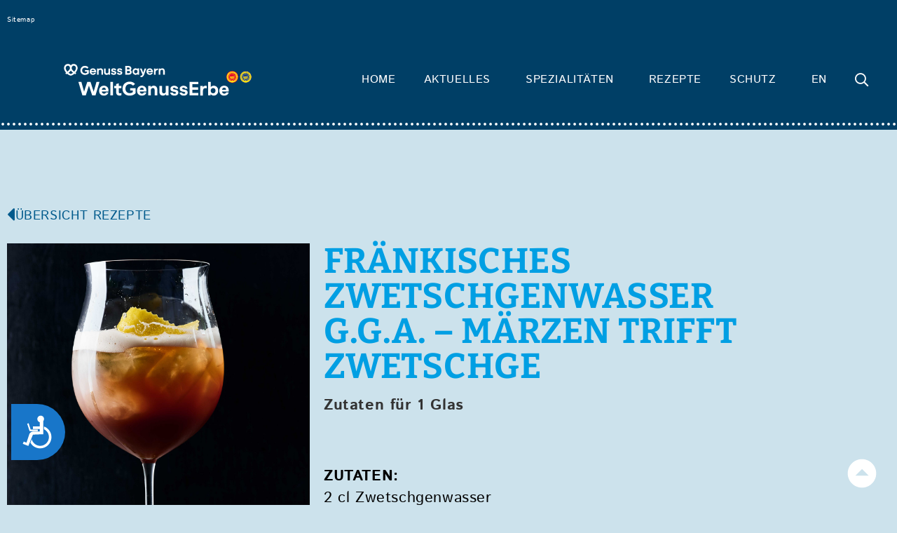

--- FILE ---
content_type: text/css
request_url: https://www.weltgenusserbe.bayern/wp-content/themes/kingpin-elementor-theme-1.2.3%206/style.css?ver=6.9
body_size: 7497
content:
@charset "UTF-8";
/*!
	Theme Name: Kingpin Elementor Theme
	Description: A plain-vanilla & lightweight theme for Elementor page builder
	Author: Kingpin
	Author URI: http://*.com/
	Version: 1.2.2
	Stable tag: 1.2.2
	Requires at least: 4.7
	Tested up to: 5.0
	License: GNU General Public License v3 or later.
	License URI: https://www.gnu.org/licenses/gpl-3.0.html
*/
/* Style - include Theme style
   ========================================================================== */
/* Pre Define variables for your theme.
any values defined here will take precedence over variables definitions.
========================================================================== */
/**
 * DO NOT CHANGE THIS FILE!
 * To override any of the settings in this section, add your styling code in the custom directory.
 * Loading first in the style.scss & editor-style.scss
 */
/* bitter-regular - latin */
@font-face {
  font-family: "Bitter";
  font-style: normal;
  font-weight: 400;
  src: url("assets/webfonts/bitter-v15-latin-regular.eot");
  /* IE9 Compat Modes */
  src: local("Bitter Regular"), local("Bitter-Regular"), url("assets/webfonts/bitter-v15-latin-regular.eot?#iefix") format("embedded-opentype"), url("assets/webfonts/bitter-v15-latin-regular.woff2") format("woff2"), url("assets/webfonts/bitter-v15-latin-regular.woff") format("woff"), url("assets/webfonts/bitter-v15-latin-regular.ttf") format("truetype"), url("assets/webfonts/bitter-v15-latin-regular.svg#Bitter") format("svg");
  /* Legacy iOS */
}
/* bitter-italic - latin */
@font-face {
  font-family: "Bitter";
  font-style: italic;
  font-weight: 400;
  src: url("assets/webfonts/bitter-v15-latin-italic.eot");
  /* IE9 Compat Modes */
  src: local("Bitter Italic"), local("Bitter-Italic"), url("assets/webfonts/bitter-v15-latin-italic.eot?#iefix") format("embedded-opentype"), url("assets/webfonts/bitter-v15-latin-italic.woff2") format("woff2"), url("assets/webfonts/bitter-v15-latin-italic.woff") format("woff"), url("assets/webfonts/bitter-v15-latin-italic.ttf") format("truetype"), url("assets/webfonts/bitter-v15-latin-italic.svg#Bitter") format("svg");
  /* Legacy iOS */
}
/* bitter-700 - latin */
@font-face {
  font-family: "Bitter";
  font-style: normal;
  font-weight: 700;
  src: url("assets/webfonts/bitter-v15-latin-700.eot");
  /* IE9 Compat Modes */
  src: local("Bitter Bold"), local("Bitter-Bold"), url("assets/webfonts/bitter-v15-latin-700.eot?#iefix") format("embedded-opentype"), url("assets/webfonts/bitter-v15-latin-700.woff2") format("woff2"), url("assets/webfonts/bitter-v15-latin-700.woff") format("woff"), url("assets/webfonts/bitter-v15-latin-700.ttf") format("truetype"), url("assets/webfonts/bitter-v15-latin-700.svg#Bitter") format("svg");
  /* Legacy iOS */
}
/* istok-web-regular - latin */
@font-face {
  font-family: "Istok Web";
  font-style: normal;
  font-weight: 400;
  src: url("assets/webfonts/istok-web-v14-latin-regular.eot");
  /* IE9 Compat Modes */
  src: local("Istok Web Regular"), local("IstokWeb-Regular"), url("assets/webfonts/istok-web-v14-latin-regular.eot?#iefix") format("embedded-opentype"), url("assets/webfonts/istok-web-v14-latin-regular.woff2") format("woff2"), url("assets/webfonts/istok-web-v14-latin-regular.woff") format("woff"), url("assets/webfonts/istok-web-v14-latin-regular.ttf") format("truetype"), url("assets/webfonts/istok-web-v14-latin-regular.svg#IstokWeb") format("svg");
  /* Legacy iOS */
}
/* istok-web-700 - latin */
@font-face {
  font-family: "Istok Web";
  font-style: normal;
  font-weight: 700;
  src: url("assets/webfonts/istok-web-v14-latin-700.eot");
  /* IE9 Compat Modes */
  src: local("Istok Web Bold"), local("IstokWeb-Bold"), url("assets/webfonts/istok-web-v14-latin-700.eot?#iefix") format("embedded-opentype"), url("assets/webfonts/istok-web-v14-latin-700.woff2") format("woff2"), url("assets/webfonts/istok-web-v14-latin-700.woff") format("woff"), url("assets/webfonts/istok-web-v14-latin-700.ttf") format("truetype"), url("assets/webfonts/istok-web-v14-latin-700.svg#IstokWeb") format("svg");
  /* Legacy iOS */
}
/* istok-web-italic - latin */
@font-face {
  font-family: "Istok Web";
  font-style: italic;
  font-weight: 400;
  src: url("assets/webfonts/istok-web-v14-latin-italic.eot");
  /* IE9 Compat Modes */
  src: local("Istok Web Italic"), local("IstokWeb-Italic"), url("assets/webfonts/istok-web-v14-latin-italic.eot?#iefix") format("embedded-opentype"), url("assets/webfonts/istok-web-v14-latin-italic.woff2") format("woff2"), url("assets/webfonts/istok-web-v14-latin-italic.woff") format("woff"), url("assets/webfonts/istok-web-v14-latin-italic.ttf") format("truetype"), url("assets/webfonts/istok-web-v14-latin-italic.svg#IstokWeb") format("svg");
  /* Legacy iOS */
}
/* istok-web-700italic - latin */
@font-face {
  font-family: "Istok Web";
  font-style: italic;
  font-weight: 700;
  src: url("assets/webfonts/istok-web-v14-latin-700italic.eot");
  /* IE9 Compat Modes */
  src: local("Istok Web Bold Italic"), local("IstokWeb-BoldItalic"), url("assets/webfonts/istok-web-v14-latin-700italic.eot?#iefix") format("embedded-opentype"), url("assets/webfonts/istok-web-v14-latin-700italic.woff2") format("woff2"), url("assets/webfonts/istok-web-v14-latin-700italic.woff") format("woff"), url("assets/webfonts/istok-web-v14-latin-700italic.ttf") format("truetype"), url("assets/webfonts/istok-web-v14-latin-700italic.svg#IstokWeb") format("svg");
  /* Legacy iOS */
}
/*!
 * Based on Normalize.css v8.0.0, HTML5 Boilerplate v6.1.0, & Bootstrap Reboot v4.1.0 | Under MIT License
*/
/**
 * DO NOT CHANGE THIS FILE!
 * To override any of the settings in this section, add your styling code in the custom directory.
 */
/* Document
   ========================================================================== */
/**
 * 1. Correct the line height in all browsers.
 * 2. Prevent adjustments of font size after orientation changes in iOS.
 * 3. Change from `box-sizing: content-box` so that `width` is not affected by `padding` or `border`.
 */
html {
  line-height: 1.15;
  /* 1 */
  -webkit-text-size-adjust: 100%;
  /* 2 */
}
*, *::before, *::after {
  box-sizing: border-box;
  /* 3 */
}
/* Sections
   ========================================================================== */
body {
  margin: 0;
  font-family: aktiv-grotesk, -apple-system, BlinkMacSystemFont, "Segoe UI", Roboto, "Helvetica Neue", Arial, sans-serif, "Apple Color Emoji", "Segoe UI Emoji", "Segoe UI Symbol", "Noto Color Emoji";
  font-size: 1rem;
  font-weight: 400;
  line-height: 1.5;
  color: #333;
  background-color: #fff;
}
/**
 * Correct the font size and margin on `h1` elements within `section` and
 * `article` contexts in Chrome, Firefox, and Safari.
 */
h1, h2, h3, h4, h5, h6 {
  margin-top: 0.5rem;
  margin-bottom: 1rem;
  font-family: inherit;
  font-weight: 500;
  line-height: 1.2;
  color: inherit;
}
h1 {
  font-size: 2.5rem;
}
h2 {
  font-size: 2rem;
}
h3 {
  font-size: 1.75rem;
}
h4 {
  font-size: 1.5rem;
}
h5 {
  font-size: 1.25rem;
}
h6 {
  font-size: 1rem;
}
p {
  margin-top: 0;
  margin-bottom: 0.9rem;
}
/* Grouping content
   ========================================================================== */
/**
 * 1. Add the correct box sizing in Firefox.
 * 2. Show the overflow in Edge and IE.
 */
hr {
  box-sizing: content-box;
  /* 1 */
  height: 0;
  /* 1 */
  overflow: visible;
  /* 2 */
}
/**
 * 1. Correct the inheritance and scaling of font size in all browsers.
 * 2. Correct the odd `em` font sizing in all browsers.
 */
pre {
  font-family: monospace, monospace;
  /* 1 */
  font-size: 1em;
  /* 2 */
  white-space: pre-wrap;
}
/* Text-level semantics
   ========================================================================== */
a {
  background-color: transparent;
  text-decoration: none;
  color: #CC3366;
}
a:hover, a:active {
  color: #333366;
}
a:not([href]):not([tabindex]) {
  color: inherit;
  text-decoration: none;
}
a:not([href]):not([tabindex]):hover, a:not([href]):not([tabindex]):focus {
  color: inherit;
  text-decoration: none;
}
a:not([href]):not([tabindex]):focus {
  outline: 0;
}
/**
 * 1. Remove the bottom border in Chrome 57-
 * 2. Add the correct text decoration in Chrome, Edge, IE, Opera, and Safari.
 */
abbr[title] {
  border-bottom: none;
  /* 1 */
  text-decoration: underline;
  /* 2 */
  text-decoration: underline dotted;
  /* 2 */
}
/**
 * Add the correct font weight in Chrome, Edge, and Safari.
 */
b, strong {
  font-weight: bolder;
}
/**
 * 1. Correct the inheritance and scaling of font size in all browsers.
 * 2. Correct the odd `em` font sizing in all browsers.
 */
code, kbd, samp {
  font-family: monospace, monospace;
  /* 1 */
  font-size: 1em;
  /* 2 */
}
/**
 * Add the correct font size in all browsers.
 */
small {
  font-size: 80%;
}
/**
 * Prevent `sub` and `sup` elements from affecting the line height in
 * all browsers.
 */
sub, sup {
  font-size: 75%;
  line-height: 0;
  position: relative;
  vertical-align: baseline;
}
sub {
  bottom: -0.25em;
}
sup {
  top: -0.5em;
}
/* Embedded content
   ========================================================================== */
/**
 * Remove the border on images inside links in IE 10.
 */
img {
  border-style: none;
}
/* Interactive
   ========================================================================== */
/*
 * Add the correct display in Edge, IE 10+, and Firefox.
 */
details {
  display: block;
}
/*
 * Add the correct display in all browsers.
 */
summary {
  display: list-item;
}
figcaption {
  font-size: 16px;
  color: #333;
  line-height: 1.4;
  font-style: italic;
  font-weight: 400;
}
/* Misc
   ========================================================================== */
/**
 * Add the correct display in IE 10+.
 */
template {
  display: none;
}
/**
 * Add the correct display in IE 10.
 */
[hidden] {
  display: none;
}
.sr-only {
  position: absolute;
  width: 1px;
  height: 1px;
  padding: 0;
  overflow: hidden;
  clip: rect(0, 0, 0, 0);
  white-space: nowrap;
  border: 0;
}
/* Print
   ========================================================================== */
@media print {
  *, *:before, *:after {
    background: transparent !important;
    color: #000 !important;
    /* Black prints faster */
    -webkit-box-shadow: none !important;
    box-shadow: none !important;
    text-shadow: none !important;
  }
  a, a:visited {
    text-decoration: underline;
  }
  a[href]:after {
    content: " (" attr(href) ")";
  }
  abbr[title]:after {
    content: " (" attr(title) ")";
  }
  a[href^="#"]:after, a[href^="javascript:"]:after {
    content: "";
  }
  pre {
    white-space: pre-wrap !important;
  }
  pre, blockquote {
    page-break-inside: avoid;
    border: 1px solid #ccc;
  }
  thead {
    display: table-header-group;
  }
  tr, img {
    page-break-inside: avoid;
  }
  p, h2, h3 {
    orphans: 3;
    widows: 3;
  }
  h2, h3 {
    page-break-after: avoid;
  }
}
/*
DO NOT CHANGE THIS FILE
to override any of the settings in this section, add your styling code in the custom directory.
 */
/* Comments
   ========================================================================== */
#comments .comment-list {
  margin: 0;
  padding: 0;
  list-style: none;
  font-size: 0.9em;
}
#comments .comment, #comments .pingback {
  position: relative;
}
#comments .comment .comment-body, #comments .pingback .comment-body {
  display: flex;
  flex-direction: column;
  padding: 30px 0 30px 60px;
  border-bottom: 1px solid #ccc;
}
body.rtl .comment-body {
  padding: 30px 60px 30px 0;
}
#comments .comment .avatar, #comments .pingback .avatar {
  position: absolute;
  left: 0;
  border-radius: 50%;
  margin-right: 10px;
}
body.rtl .avatar {
  left: auto;
  right: 0;
  margin-right: 0;
  margin-left: 10px;
}
#comments .comment-meta {
  display: flex;
  justify-content: space-between;
  margin-bottom: 0.9rem;
}
#comments .reply, #comments .comment-metadata {
  font-size: 11px;
  line-height: 1;
}
#comments .children {
  position: relative;
  list-style: none;
  margin: 0;
  padding-left: 30px;
}
body.rtl .children {
  padding-left: 0;
  padding-right: 30px;
}
#comments .children li:last-child {
  padding-bottom: 0;
}
#comments ol.comment-list .children:before {
  display: inline-block;
  font-size: 1em;
  font-weight: normal;
  line-height: 100%;
  content: "↪";
  position: absolute;
  top: 45px;
  left: 0;
  width: auto;
}
body.rtl self:before {
  content: "↩";
  left: auto;
  right: 0;
}
@media (min-width: 768px) {
  #comments .comment-author, #comments .comment-metadata {
    line-height: 1;
  }
}
@media (max-width: 767px) {
  #comments .comment .comment-body {
    padding: 30px 0;
  }
  #comments .children {
    padding-left: 20px;
  }
  #comments .comment .avatar {
    position: inherit;
    float: left;
  }
}
@media (max-width: 767px) {
  body.rtl .comment .avatar {
    float: right;
  }
}
/*
DO NOT CHANGE THIS FILE
to override any of the settings in this section, add your styling code in the custom directory.
 */
/* Forms
   ========================================================================== */
label {
  display: inline-block;
  line-height: 1;
  margin-bottom: 0.5rem;
}
/**
 * 1. Change the font styles in all browsers.
 * 2. Remove the margin in Firefox and Safari.
 */
button, input, optgroup, select, textarea {
  font-family: inherit;
  /* 1 */
  font-size: 1rem;
  /* 1 */
  line-height: 1.15;
  /* 1 */
  margin: 0;
  /* 2 */
}
input[type="text"], input[type="date"], input[type="email"], input[type="number"], input[type="password"], input[type="search"], input[type="tel"], select, textarea {
  width: 100%;
  border: solid 1px #666;
  border-radius: 3px;
  padding: 0.5rem 1rem;
  transition: all 0.3s;
}
input[type="text"]:focus, input[type="date"]:focus, input[type="email"]:focus, input[type="number"]:focus, input[type="password"]:focus, input[type="search"]:focus, input[type="tel"]:focus, select:focus, textarea:focus {
  border-color: #333;
  outline: 0 none;
}
/**
 * Show the overflow in IE.
 * 1. Show the overflow in Edge.
 */
button, input {
  /* 1 */
  overflow: visible;
}
/**
 * Remove the inheritance of text transform in Edge, Firefox, and IE.
 * 1. Remove the inheritance of text transform in Firefox.
 */
button, select {
  /* 1 */
  text-transform: none;
}
/**
 * Correct the inability to style clickable types in iOS and Safari.
 */
button, [type="button"], [type="reset"], [type="submit"] {
  width: auto;
  -webkit-appearance: button;
}
/**
 * Remove the inner border and padding in Firefox.
 */
button::-moz-focus-inner, [type="button"]::-moz-focus-inner, [type="reset"]::-moz-focus-inner, [type="submit"]::-moz-focus-inner {
  border-style: none;
  padding: 0;
}
/**
 * Restore the focus styles unset by the previous rule.
 */
button:-moz-focusring, [type="button"]:-moz-focusring, [type="reset"]:-moz-focusring, [type="submit"]:-moz-focusring {
  outline: 1px dotted ButtonText;
}
button, [type="submit"], [type="button"] {
  display: inline-block;
  font-weight: 400;
  color: #CC3366;
  text-align: center;
  white-space: nowrap;
  user-select: none;
  background-color: transparent;
  border: 1px solid #CC3366;
  padding: 0.5rem 1rem;
  font-size: 1rem;
  border-radius: 3px;
  transition: all 0.3s;
}
button:focus, [type="submit"]:focus, [type="button"]:focus {
  outline: 1px dotted;
  outline: 5px auto -webkit-focus-ring-color;
}
button:hover, button:focus, [type="submit"]:hover, [type="submit"]:focus, [type="button"]:hover, [type="button"]:focus {
  color: #ffffff;
  background-color: #CC3366;
  text-decoration: none;
}
button:not(:disabled), [type="submit"]:not(:disabled), [type="button"]:not(:disabled) {
  cursor: pointer;
}
/**
 * Correct the padding in Firefox.
 */
fieldset {
  padding: 0.35em 0.75em 0.625em;
}
/**
 * 1. Correct the text wrapping in Edge and IE.
 * 2. Correct the color inheritance from `fieldset` elements in IE.
 * 3. Remove the padding so developers are not caught out when they zero out
 *    `fieldset` elements in all browsers.
 */
legend {
  box-sizing: border-box;
  /* 1 */
  color: inherit;
  /* 2 */
  display: table;
  /* 1 */
  max-width: 100%;
  /* 1 */
  padding: 0;
  /* 3 */
  white-space: normal;
  /* 1 */
}
/**
 * Add the correct vertical alignment in Chrome, Firefox, and Opera.
 */
progress {
  vertical-align: baseline;
}
/**
 * Remove the default vertical scrollbar in IE 10+.
 */
textarea {
  overflow: auto;
  resize: vertical;
}
/**
 * 1. Add the correct box sizing in IE 10.
 * 2. Remove the padding in IE 10.
 */
[type="checkbox"], [type="radio"] {
  box-sizing: border-box;
  /* 1 */
  padding: 0;
  /* 2 */
}
/**
 * Correct the cursor style of increment and decrement buttons in Chrome.
 */
[type="number"]::-webkit-inner-spin-button, [type="number"]::-webkit-outer-spin-button {
  height: auto;
}
/**
 * 1. Correct the odd appearance in Chrome and Safari.
 * 2. Correct the outline style in Safari.
 */
[type="search"] {
  -webkit-appearance: textfield;
  /* 1 */
  outline-offset: -2px;
  /* 2 */
}
/**
 * Remove the inner padding in Chrome and Safari on macOS.
 */
[type="search"]::-webkit-search-decoration {
  -webkit-appearance: none;
}
/**
 * 1. Correct the inability to style clickable types in iOS and Safari.
 * 2. Change font properties to `inherit` in Safari.
 */
::-webkit-file-upload-button {
  -webkit-appearance: button;
  /* 1 */
  font: inherit;
  /* 2 */
}
select {
  display: block;
}
/*
DO NOT CHANGE THIS FILE
to override any of the settings in this section, add your styling code in the custom directory.
 */
/* Table
   ========================================================================== */
table {
  background-color: transparent;
  width: 100%;
  margin-bottom: 15px;
  font-size: 0.9em;
  border-spacing: 0;
  border-collapse: collapse;
}
table th, table td {
  padding: 15px;
  line-height: 1.5;
  text-align: left;
  vertical-align: top;
  border: 1px solid #ccc;
}
table th {
  font-weight: bold;
}
table thead th, table tfoot th {
  font-size: 1em;
}
table caption + thead tr:first-child th, table caption + thead tr:first-child td, table colgroup + thead tr:first-child th, table colgroup + thead tr:first-child td, table thead:first-child tr:first-child th, table thead:first-child tr:first-child td {
  border-top: 1px solid #ccc;
}
table tbody > tr:nth-child(odd) > td, table tbody > tr:nth-child(odd) > th {
  background-color: #eee;
}
table tbody tr:hover > td, table tbody tr:hover > th {
  background-color: #e9e9e9;
}
table tbody + tbody {
  border-top: 2px solid #ccc;
}
@media (max-width: 767px) {
  table table {
    font-size: 0.8em;
  }
  table table th, table table td {
    padding: 7px;
    line-height: 1.3;
  }
  table table th {
    font-weight: 400;
  }
}
/*
DO NOT CHANGE THIS FILE
to override any of the settings in this section, add your styling code in the custom directory.
 */
/* Lists
   ========================================================================== */
dl, dt, dd, ol, ul, li {
  margin-top: 0;
  margin-bottom: 0;
  border: 0;
  outline: 0;
  font-size: 100%;
  vertical-align: baseline;
  background: transparent;
}
/*
DO NOT CHANGE THIS FILE
to override any of the settings in this section, add your styling code in the custom directory.
 */
/* WordPress
   ========================================================================== */
.alignright {
  float: right;
  margin-left: 1rem;
}
.alignleft {
  float: left;
  margin-right: 1rem;
}
.aligncenter {
  clear: both;
  display: block;
  margin-left: auto;
  margin-right: auto;
}
.sticky {
  position: relative;
  display: block;
}
.bypostauthor {
  font-size: inherit;
}
.gallery-caption {
  display: block;
  font-size: 0.8125rem;
  line-height: 1.5;
  margin: 0;
  padding: 0.75rem;
}
.wp-caption {
  margin-bottom: 1.25rem;
}
.wp-caption.alignleft {
  margin: 5px 20px 20px 0;
}
.wp-caption.alignright {
  margin: 5px 0 20px 20px;
}
.wp-caption img {
  display: block;
  margin-left: auto;
  margin-right: auto;
}
.wp-caption-text {
  margin: 0;
  text-align: center;
}
.screen-reader-text {
  clip: rect(1px, 1px, 1px, 1px);
  height: 1px;
  overflow: hidden;
  position: absolute !important;
  width: 1px;
  word-wrap: normal !important;
  /* Many screen reader and browser combinations announce broken words as they would appear visually. */
}
.screen-reader-text:focus {
  background-color: #eee;
  clip: auto !important;
  clip-path: none;
  color: #333;
  display: block;
  font-size: 1rem;
  height: auto;
  left: 5px;
  line-height: normal;
  padding: 15px 23px 14px;
  text-decoration: none;
  top: 5px;
  width: auto;
  z-index: 100000;
  /* Above WP toolbar. */
}
/* Custom style for your theme.
========================================================================== */
/* bitter-100 - latin */
@font-face {
  font-family: "Bitter";
  font-style: normal;
  font-weight: 100;
  src: url("assets/webfonts/bitter-v28-latin-100.eot");
  /* IE9 Compat Modes */
  src: local(""), url("assets/webfonts/bitter-v28-latin-100.eot?#iefix") format("embedded-opentype"), url("assets/webfonts/bitter-v28-latin-100.woff2") format("woff2"), url("assets/webfonts/bitter-v28-latin-100.woff") format("woff"), url("assets/webfonts/bitter-v28-latin-100.ttf") format("truetype"), url("assets/webfonts/bitter-v28-latin-100.svg#Bitter") format("svg");
  /* Legacy iOS */
}
/* bitter-200 - latin */
@font-face {
  font-family: "Bitter";
  font-style: normal;
  font-weight: 200;
  src: url("assets/webfonts/bitter-v28-latin-200.eot");
  /* IE9 Compat Modes */
  src: local(""), url("assets/webfonts/bitter-v28-latin-200.eot?#iefix") format("embedded-opentype"), url("assets/webfonts/bitter-v28-latin-200.woff2") format("woff2"), url("assets/webfonts/bitter-v28-latin-200.woff") format("woff"), url("assets/webfonts/bitter-v28-latin-200.ttf") format("truetype"), url("assets/webfonts/bitter-v28-latin-200.svg#Bitter") format("svg");
  /* Legacy iOS */
}
/* bitter-300 - latin */
@font-face {
  font-family: "Bitter";
  font-style: normal;
  font-weight: 300;
  src: url("assets/webfonts/bitter-v28-latin-300.eot");
  /* IE9 Compat Modes */
  src: local(""), url("assets/webfonts/bitter-v28-latin-300.eot?#iefix") format("embedded-opentype"), url("assets/webfonts/bitter-v28-latin-300.woff2") format("woff2"), url("assets/webfonts/bitter-v28-latin-300.woff") format("woff"), url("assets/webfonts/bitter-v28-latin-300.ttf") format("truetype"), url("assets/webfonts/bitter-v28-latin-300.svg#Bitter") format("svg");
  /* Legacy iOS */
}
/* bitter-regular - latin */
@font-face {
  font-family: "Bitter";
  font-style: normal;
  font-weight: 400;
  src: url("assets/webfonts/bitter-v28-latin-regular.eot");
  /* IE9 Compat Modes */
  src: local(""), url("assets/webfonts/bitter-v28-latin-regular.eot?#iefix") format("embedded-opentype"), url("assets/webfonts/bitter-v28-latin-regular.woff2") format("woff2"), url("assets/webfonts/bitter-v28-latin-regular.woff") format("woff"), url("assets/webfonts/bitter-v28-latin-regular.ttf") format("truetype"), url("assets/webfonts/bitter-v28-latin-regular.svg#Bitter") format("svg");
  /* Legacy iOS */
}
/* bitter-500 - latin */
@font-face {
  font-family: "Bitter";
  font-style: normal;
  font-weight: 500;
  src: url("assets/webfonts/bitter-v28-latin-500.eot");
  /* IE9 Compat Modes */
  src: local(""), url("assets/webfonts/bitter-v28-latin-500.eot?#iefix") format("embedded-opentype"), url("assets/webfonts/bitter-v28-latin-500.woff2") format("woff2"), url("assets/webfonts/bitter-v28-latin-500.woff") format("woff"), url("assets/webfonts/bitter-v28-latin-500.ttf") format("truetype"), url("assets/webfonts/bitter-v28-latin-500.svg#Bitter") format("svg");
  /* Legacy iOS */
}
/* bitter-600 - latin */
@font-face {
  font-family: "Bitter";
  font-style: normal;
  font-weight: 600;
  src: url("assets/webfonts/bitter-v28-latin-600.eot");
  /* IE9 Compat Modes */
  src: local(""), url("assets/webfonts/bitter-v28-latin-600.eot?#iefix") format("embedded-opentype"), url("assets/webfonts/bitter-v28-latin-600.woff2") format("woff2"), url("assets/webfonts/bitter-v28-latin-600.woff") format("woff"), url("assets/webfonts/bitter-v28-latin-600.ttf") format("truetype"), url("assets/webfonts/bitter-v28-latin-600.svg#Bitter") format("svg");
  /* Legacy iOS */
}
/* bitter-700 - latin */
@font-face {
  font-family: "Bitter";
  font-style: normal;
  font-weight: 700;
  src: url("assets/webfonts/bitter-v28-latin-700.eot");
  /* IE9 Compat Modes */
  src: local(""), url("assets/webfonts/bitter-v28-latin-700.eot?#iefix") format("embedded-opentype"), url("assets/webfonts/bitter-v28-latin-700.woff2") format("woff2"), url("assets/webfonts/bitter-v28-latin-700.woff") format("woff"), url("assets/webfonts/bitter-v28-latin-700.ttf") format("truetype"), url("assets/webfonts/bitter-v28-latin-700.svg#Bitter") format("svg");
  /* Legacy iOS */
}
/* bitter-800 - latin */
@font-face {
  font-family: "Bitter";
  font-style: normal;
  font-weight: 800;
  src: url("assets/webfonts/bitter-v28-latin-800.eot");
  /* IE9 Compat Modes */
  src: local(""), url("assets/webfonts/bitter-v28-latin-800.eot?#iefix") format("embedded-opentype"), url("assets/webfonts/bitter-v28-latin-800.woff2") format("woff2"), url("assets/webfonts/bitter-v28-latin-800.woff") format("woff"), url("assets/webfonts/bitter-v28-latin-800.ttf") format("truetype"), url("assets/webfonts/bitter-v28-latin-800.svg#Bitter") format("svg");
  /* Legacy iOS */
}
/* bitter-900 - latin */
@font-face {
  font-family: "Bitter";
  font-style: normal;
  font-weight: 900;
  src: url("assets/webfonts/bitter-v28-latin-900.eot");
  /* IE9 Compat Modes */
  src: local(""), url("assets/webfonts/bitter-v28-latin-900.eot?#iefix") format("embedded-opentype"), url("assets/webfonts/bitter-v28-latin-900.woff2") format("woff2"), url("assets/webfonts/bitter-v28-latin-900.woff") format("woff"), url("assets/webfonts/bitter-v28-latin-900.ttf") format("truetype"), url("assets/webfonts/bitter-v28-latin-900.svg#Bitter") format("svg");
  /* Legacy iOS */
}
/* bitter-100italic - latin */
@font-face {
  font-family: "Bitter";
  font-style: italic;
  font-weight: 100;
  src: url("assets/webfonts/bitter-v28-latin-100italic.eot");
  /* IE9 Compat Modes */
  src: local(""), url("assets/webfonts/bitter-v28-latin-100italic.eot?#iefix") format("embedded-opentype"), url("assets/webfonts/bitter-v28-latin-100italic.woff2") format("woff2"), url("assets/webfonts/bitter-v28-latin-100italic.woff") format("woff"), url("assets/webfonts/bitter-v28-latin-100italic.ttf") format("truetype"), url("assets/webfonts/bitter-v28-latin-100italic.svg#Bitter") format("svg");
  /* Legacy iOS */
}
/* bitter-200italic - latin */
@font-face {
  font-family: "Bitter";
  font-style: italic;
  font-weight: 200;
  src: url("assets/webfonts/bitter-v28-latin-200italic.eot");
  /* IE9 Compat Modes */
  src: local(""), url("assets/webfonts/bitter-v28-latin-200italic.eot?#iefix") format("embedded-opentype"), url("assets/webfonts/bitter-v28-latin-200italic.woff2") format("woff2"), url("assets/webfonts/bitter-v28-latin-200italic.woff") format("woff"), url("assets/webfonts/bitter-v28-latin-200italic.ttf") format("truetype"), url("assets/webfonts/bitter-v28-latin-200italic.svg#Bitter") format("svg");
  /* Legacy iOS */
}
/* bitter-300italic - latin */
@font-face {
  font-family: "Bitter";
  font-style: italic;
  font-weight: 300;
  src: url("assets/webfonts/bitter-v28-latin-300italic.eot");
  /* IE9 Compat Modes */
  src: local(""), url("assets/webfonts/bitter-v28-latin-300italic.eot?#iefix") format("embedded-opentype"), url("assets/webfonts/bitter-v28-latin-300italic.woff2") format("woff2"), url("assets/webfonts/bitter-v28-latin-300italic.woff") format("woff"), url("assets/webfonts/bitter-v28-latin-300italic.ttf") format("truetype"), url("assets/webfonts/bitter-v28-latin-300italic.svg#Bitter") format("svg");
  /* Legacy iOS */
}
/* bitter-italic - latin */
@font-face {
  font-family: "Bitter";
  font-style: italic;
  font-weight: 400;
  src: url("assets/webfonts/bitter-v28-latin-italic.eot");
  /* IE9 Compat Modes */
  src: local(""), url("assets/webfonts/bitter-v28-latin-italic.eot?#iefix") format("embedded-opentype"), url("assets/webfonts/bitter-v28-latin-italic.woff2") format("woff2"), url("assets/webfonts/bitter-v28-latin-italic.woff") format("woff"), url("assets/webfonts/bitter-v28-latin-italic.ttf") format("truetype"), url("assets/webfonts/bitter-v28-latin-italic.svg#Bitter") format("svg");
  /* Legacy iOS */
}
/* bitter-500italic - latin */
@font-face {
  font-family: "Bitter";
  font-style: italic;
  font-weight: 500;
  src: url("assets/webfonts/bitter-v28-latin-500italic.eot");
  /* IE9 Compat Modes */
  src: local(""), url("assets/webfonts/bitter-v28-latin-500italic.eot?#iefix") format("embedded-opentype"), url("assets/webfonts/bitter-v28-latin-500italic.woff2") format("woff2"), url("assets/webfonts/bitter-v28-latin-500italic.woff") format("woff"), url("assets/webfonts/bitter-v28-latin-500italic.ttf") format("truetype"), url("assets/webfonts/bitter-v28-latin-500italic.svg#Bitter") format("svg");
  /* Legacy iOS */
}
/* bitter-600italic - latin */
@font-face {
  font-family: "Bitter";
  font-style: italic;
  font-weight: 600;
  src: url("assets/webfonts/bitter-v28-latin-600italic.eot");
  /* IE9 Compat Modes */
  src: local(""), url("assets/webfonts/bitter-v28-latin-600italic.eot?#iefix") format("embedded-opentype"), url("assets/webfonts/bitter-v28-latin-600italic.woff2") format("woff2"), url("assets/webfonts/bitter-v28-latin-600italic.woff") format("woff"), url("assets/webfonts/bitter-v28-latin-600italic.ttf") format("truetype"), url("assets/webfonts/bitter-v28-latin-600italic.svg#Bitter") format("svg");
  /* Legacy iOS */
}
/* bitter-700italic - latin */
@font-face {
  font-family: "Bitter";
  font-style: italic;
  font-weight: 700;
  src: url("assets/webfonts/bitter-v28-latin-700italic.eot");
  /* IE9 Compat Modes */
  src: local(""), url("assets/webfonts/bitter-v28-latin-700italic.eot?#iefix") format("embedded-opentype"), url("assets/webfonts/bitter-v28-latin-700italic.woff2") format("woff2"), url("assets/webfonts/bitter-v28-latin-700italic.woff") format("woff"), url("assets/webfonts/bitter-v28-latin-700italic.ttf") format("truetype"), url("assets/webfonts/bitter-v28-latin-700italic.svg#Bitter") format("svg");
  /* Legacy iOS */
}
/* bitter-800italic - latin */
@font-face {
  font-family: "Bitter";
  font-style: italic;
  font-weight: 800;
  src: url("assets/webfonts/bitter-v28-latin-800italic.eot");
  /* IE9 Compat Modes */
  src: local(""), url("assets/webfonts/bitter-v28-latin-800italic.eot?#iefix") format("embedded-opentype"), url("assets/webfonts/bitter-v28-latin-800italic.woff2") format("woff2"), url("assets/webfonts/bitter-v28-latin-800italic.woff") format("woff"), url("assets/webfonts/bitter-v28-latin-800italic.ttf") format("truetype"), url("assets/webfonts/bitter-v28-latin-800italic.svg#Bitter") format("svg");
  /* Legacy iOS */
}
/* bitter-900italic - latin */
@font-face {
  font-family: "Bitter";
  font-style: italic;
  font-weight: 900;
  src: url("assets/webfonts/bitter-v28-latin-900italic.eot");
  /* IE9 Compat Modes */
  src: local(""), url("assets/webfonts/bitter-v28-latin-900italic.eot?#iefix") format("embedded-opentype"), url("assets/webfonts/bitter-v28-latin-900italic.woff2") format("woff2"), url("assets/webfonts/bitter-v28-latin-900italic.woff") format("woff"), url("assets/webfonts/bitter-v28-latin-900italic.ttf") format("truetype"), url("assets/webfonts/bitter-v28-latin-900italic.svg#Bitter") format("svg");
  /* Legacy iOS */
}
/* roboto-100 - latin */
@font-face {
  font-family: "Roboto";
  font-style: normal;
  font-weight: 100;
  src: url("assets/webfonts/roboto-v30-latin-100.eot");
  /* IE9 Compat Modes */
  src: local(""), url("assets/webfonts/roboto-v30-latin-100.eot?#iefix") format("embedded-opentype"), url("assets/webfonts/roboto-v30-latin-100.woff2") format("woff2"), url("assets/webfonts/roboto-v30-latin-100.woff") format("woff"), url("assets/webfonts/roboto-v30-latin-100.ttf") format("truetype"), url("assets/webfonts/roboto-v30-latin-100.svg#Roboto") format("svg");
  /* Legacy iOS */
}
/* roboto-100italic - latin */
@font-face {
  font-family: "Roboto";
  font-style: italic;
  font-weight: 100;
  src: url("assets/webfonts/roboto-v30-latin-100italic.eot");
  /* IE9 Compat Modes */
  src: local(""), url("assets/webfonts/roboto-v30-latin-100italic.eot?#iefix") format("embedded-opentype"), url("assets/webfonts/roboto-v30-latin-100italic.woff2") format("woff2"), url("assets/webfonts/roboto-v30-latin-100italic.woff") format("woff"), url("assets/webfonts/roboto-v30-latin-100italic.ttf") format("truetype"), url("assets/webfonts/roboto-v30-latin-100italic.svg#Roboto") format("svg");
  /* Legacy iOS */
}
/* roboto-300 - latin */
@font-face {
  font-family: "Roboto";
  font-style: normal;
  font-weight: 300;
  src: url("assets/webfonts/roboto-v30-latin-300.eot");
  /* IE9 Compat Modes */
  src: local(""), url("assets/webfonts/roboto-v30-latin-300.eot?#iefix") format("embedded-opentype"), url("assets/webfonts/roboto-v30-latin-300.woff2") format("woff2"), url("assets/webfonts/roboto-v30-latin-300.woff") format("woff"), url("assets/webfonts/roboto-v30-latin-300.ttf") format("truetype"), url("assets/webfonts/roboto-v30-latin-300.svg#Roboto") format("svg");
  /* Legacy iOS */
}
/* roboto-300italic - latin */
@font-face {
  font-family: "Roboto";
  font-style: italic;
  font-weight: 300;
  src: url("assets/webfonts/roboto-v30-latin-300italic.eot");
  /* IE9 Compat Modes */
  src: local(""), url("assets/webfonts/roboto-v30-latin-300italic.eot?#iefix") format("embedded-opentype"), url("assets/webfonts/roboto-v30-latin-300italic.woff2") format("woff2"), url("assets/webfonts/roboto-v30-latin-300italic.woff") format("woff"), url("assets/webfonts/roboto-v30-latin-300italic.ttf") format("truetype"), url("assets/webfonts/roboto-v30-latin-300italic.svg#Roboto") format("svg");
  /* Legacy iOS */
}
/* roboto-regular - latin */
@font-face {
  font-family: "Roboto";
  font-style: normal;
  font-weight: 400;
  src: url("assets/webfonts/roboto-v30-latin-regular.eot");
  /* IE9 Compat Modes */
  src: local(""), url("assets/webfonts/roboto-v30-latin-regular.eot?#iefix") format("embedded-opentype"), url("assets/webfonts/roboto-v30-latin-regular.woff2") format("woff2"), url("assets/webfonts/roboto-v30-latin-regular.woff") format("woff"), url("assets/webfonts/roboto-v30-latin-regular.ttf") format("truetype"), url("assets/webfonts/roboto-v30-latin-regular.svg#Roboto") format("svg");
  /* Legacy iOS */
}
/* roboto-italic - latin */
@font-face {
  font-family: "Roboto";
  font-style: italic;
  font-weight: 400;
  src: url("assets/webfonts/roboto-v30-latin-italic.eot");
  /* IE9 Compat Modes */
  src: local(""), url("assets/webfonts/roboto-v30-latin-italic.eot?#iefix") format("embedded-opentype"), url("assets/webfonts/roboto-v30-latin-italic.woff2") format("woff2"), url("assets/webfonts/roboto-v30-latin-italic.woff") format("woff"), url("assets/webfonts/roboto-v30-latin-italic.ttf") format("truetype"), url("assets/webfonts/roboto-v30-latin-italic.svg#Roboto") format("svg");
  /* Legacy iOS */
}
/* roboto-500 - latin */
@font-face {
  font-family: "Roboto";
  font-style: normal;
  font-weight: 500;
  src: url("assets/webfonts/roboto-v30-latin-500.eot");
  /* IE9 Compat Modes */
  src: local(""), url("assets/webfonts/roboto-v30-latin-500.eot?#iefix") format("embedded-opentype"), url("assets/webfonts/roboto-v30-latin-500.woff2") format("woff2"), url("assets/webfonts/roboto-v30-latin-500.woff") format("woff"), url("assets/webfonts/roboto-v30-latin-500.ttf") format("truetype"), url("assets/webfonts/roboto-v30-latin-500.svg#Roboto") format("svg");
  /* Legacy iOS */
}
/* roboto-500italic - latin */
@font-face {
  font-family: "Roboto";
  font-style: italic;
  font-weight: 500;
  src: url("assets/webfonts/roboto-v30-latin-500italic.eot");
  /* IE9 Compat Modes */
  src: local(""), url("assets/webfonts/roboto-v30-latin-500italic.eot?#iefix") format("embedded-opentype"), url("assets/webfonts/roboto-v30-latin-500italic.woff2") format("woff2"), url("assets/webfonts/roboto-v30-latin-500italic.woff") format("woff"), url("assets/webfonts/roboto-v30-latin-500italic.ttf") format("truetype"), url("assets/webfonts/roboto-v30-latin-500italic.svg#Roboto") format("svg");
  /* Legacy iOS */
}
/* roboto-700 - latin */
@font-face {
  font-family: "Roboto";
  font-style: normal;
  font-weight: 700;
  src: url("assets/webfonts/roboto-v30-latin-700.eot");
  /* IE9 Compat Modes */
  src: local(""), url("assets/webfonts/roboto-v30-latin-700.eot?#iefix") format("embedded-opentype"), url("assets/webfonts/roboto-v30-latin-700.woff2") format("woff2"), url("assets/webfonts/roboto-v30-latin-700.woff") format("woff"), url("assets/webfonts/roboto-v30-latin-700.ttf") format("truetype"), url("assets/webfonts/roboto-v30-latin-700.svg#Roboto") format("svg");
  /* Legacy iOS */
}
/* roboto-700italic - latin */
@font-face {
  font-family: "Roboto";
  font-style: italic;
  font-weight: 700;
  src: url("assets/webfonts/roboto-v30-latin-700italic.eot");
  /* IE9 Compat Modes */
  src: local(""), url("assets/webfonts/roboto-v30-latin-700italic.eot?#iefix") format("embedded-opentype"), url("assets/webfonts/roboto-v30-latin-700italic.woff2") format("woff2"), url("assets/webfonts/roboto-v30-latin-700italic.woff") format("woff"), url("assets/webfonts/roboto-v30-latin-700italic.ttf") format("truetype"), url("assets/webfonts/roboto-v30-latin-700italic.svg#Roboto") format("svg");
  /* Legacy iOS */
}
/* roboto-900 - latin */
@font-face {
  font-family: "Roboto";
  font-style: normal;
  font-weight: 900;
  src: url("assets/webfonts/roboto-v30-latin-900.eot");
  /* IE9 Compat Modes */
  src: local(""), url("assets/webfonts/roboto-v30-latin-900.eot?#iefix") format("embedded-opentype"), url("assets/webfonts/roboto-v30-latin-900.woff2") format("woff2"), url("assets/webfonts/roboto-v30-latin-900.woff") format("woff"), url("assets/webfonts/roboto-v30-latin-900.ttf") format("truetype"), url("assets/webfonts/roboto-v30-latin-900.svg#Roboto") format("svg");
  /* Legacy iOS */
}
/* roboto-900italic - latin */
@font-face {
  font-family: "Roboto";
  font-style: italic;
  font-weight: 900;
  src: url("assets/webfonts/roboto-v30-latin-900italic.eot");
  /* IE9 Compat Modes */
  src: local(""), url("assets/webfonts/roboto-v30-latin-900italic.eot?#iefix") format("embedded-opentype"), url("assets/webfonts/roboto-v30-latin-900italic.woff2") format("woff2"), url("assets/webfonts/roboto-v30-latin-900italic.woff") format("woff"), url("assets/webfonts/roboto-v30-latin-900italic.ttf") format("truetype"), url("assets/webfonts/roboto-v30-latin-900italic.svg#Roboto") format("svg");
  /* Legacy iOS */
}
body {
  font-family: "Istok Web", sans-serif;
  font-size: 18px;
  background: #cce2ec;
  font-size: 18px;
}
body.noscroll {
  margin: 0;
  height: 100%;
  overflow: hidden;
}
h1, h2, h3, h4, h5, h6 {
  font-family: "Bitter", serif;
  -ms-hyphens: auto;
  -webkit-hyphens: auto;
  hyphens: auto;
}
@media (min-width: 768px) {
  h1, h2, h3, h4, h5, h6 {
    -ms-hyphens: none;
    -webkit-hyphens: none;
    hyphens: none;
  }
}
h1, h2 {
  font-size: 25px;
  font-weight: bold;
  line-height: 27px;
}
@media (min-width: 576px) {
  h1, h2 {
    font-size: 35px;
    line-height: 37px;
  }
}
@media (min-width: 768px) {
  h1, h2 {
    font-size: 50px;
    line-height: 54px;
  }
}
h3 {
  font-size: 25px;
  font-weight: bold;
}
@media (min-width: 576px) {
  h3 {
    font-size: 30px;
  }
}
@media (min-width: 768px) {
  h3 {
    font-size: 40px;
  }
}
h4 {
  font-size: 18px;
  font-weight: bold;
  text-transform: uppercase;
  color: #009fe3;
  line-height: 20px;
}
@media (min-width: 576px) {
  h4 {
    font-size: 20px;
    line-height: 24px;
  }
}
@media (min-width: 768px) {
  h4 {
    font-size: 30px;
    line-height: 34px;
  }
}
.elementor-text-editor a {
  color: #009fe3;
}
.elementor-text-editor a:hover, .elementor-text-editor a:focus {
  color: #009fe3;
  border-bottom: dotted 2px #009fe3;
}
ul.sub-menu li:hover a {
  text-decoration-style: dotted;
  text-decoration-line: underline;
}
.wpml-ls-legacy-list-horizontal a {
  padding: 15px 10px;
  font-size: 16px;
}
#catapult-cookie-bar {
  border-top: #fff 4px dotted;
  font-size: 13px;
}
#catapult-cookie-bar a, #catapult-cookie-bar button {
  font-size: 13px;
}
.elementor-widget-heading .elementor-heading-title[class*=elementor-size-] > a {
  color: #005A8C !important;
}
.elementor-cta h3 {
  font-size: 24px;
  color: #FFFFFF;
  font-weight: bold;
  text-transform: uppercase;
}
.load-more, .elementor-button span {
  font-weight: 500;
  color: #005A8C !important;
}
.aktuelles .items .item .content h2, .aktuelles .items .item .content a {
  color: #005A8C !important;
}
.kategorien .selection {
  color: #005A8C !important;
}
.kategorien .selection:hover {
  color: #fff !important;
  background: #005A8C !important;
}
.kategorien .selection[data-filter=".geschuetzte-geografische-angabe-g-g-a"], .kategorien .selection[data-filter=".geschuetzte-geografische-angabe-g-g-a"]:hover {
  background: url(/wp-content/uploads/2019/07/de_IGP_4c.svg) !important;
}
.kategorien .selection[data-filter=".geschuetzte-ursprungsbezeichnung-g-u"], .kategorien .selection[data-filter=".geschuetzte-ursprungsbezeichnung-g-u"]:hover {
  background: url(/wp-content/uploads/2019/07/de_IGP_4c2.svg) !important;
}
.kategorien .selection.active {
  color: #fff !important;
  background: #005A8C !important;
}
.aktuelles h4 {
  color: #005A8C;
  text-align: center;
}
.aktuelles .items {
  padding-bottom: 50px;
}
.aktuelles .items .item {
  display: flex;
  flex-direction: row;
  border-bottom: dotted 4px #005A8C;
  padding: 50px 0;
  flex-wrap: wrap;
}
.aktuelles .items .item.hidden {
  display: none;
}
.aktuelles .items .item .img {
  width: 100%;
}
@media (min-width: 768px) {
  .aktuelles .items .item .img {
    width: 40%;
  }
}
.aktuelles .items .item .content {
  padding-left: 0;
  display: flex;
  justify-content: center;
  flex-direction: column;
  width: 100%;
}
@media (min-width: 768px) {
  .aktuelles .items .item .content {
    width: 60%;
    padding-left: 50px;
  }
}
.aktuelles .items .item .content h2 {
  color: #009fe3;
  text-transform: uppercase;
  margin: 0 0 20px 0;
}
.aktuelles .items .item .content a {
  color: #009fe3;
  text-transform: uppercase;
  margin-top: 15px;
}
.aktuelles .items .item .content a i {
  padding-left: 5px;
}
.aktuelles .items .item .content a:hover {
  color: #80cff1;
}
.load-more {
  color: #009fe3;
  border: 0;
  text-transform: uppercase;
  margin: 0 auto 100px auto;
  display: block;
}
.load-more i {
  font-size: 50px;
  padding-bottom: 10px;
}
.load-more:hover, .load-more:focus {
  color: #80cff1;
  background: none;
  border: none;
}
.load-more ion-icon {
  font-size: 50px;
}
.kategorien {
  display: flex;
  justify-content: center;
  flex-wrap: wrap;
  align-items: center;
}
.kategorien .selection {
  background: #fff;
  text-transform: uppercase;
  color: #009fe3;
  font-size: 18px;
  padding: 12px 24px;
  margin: 10px;
  cursor: pointer;
  position: relative;
  line-height: 1;
}
.kategorien .selection:hover {
  background: #009fe3;
  color: #fff;
}
.kategorien .selection.active {
  background: #009fe3;
  color: #fff;
}
.kategorien .selection.active[data-filter=".geschuetzte-geografische-angabe-g-g-a"], .kategorien .selection.active[data-filter=".geschuetzte-ursprungsbezeichnung-g-u"], .kategorien .selection.active[data-filter=".garantiert-traditionelle-spezialitaet-g-t-s"], .kategorien .selection.active[data-filter=".geschuetzte-geografische-angabe-g-g-a-en"], .kategorien .selection.active[data-filter=".geschuetzte-ursprungsbezeichnung-g-u-en"], .kategorien .selection.active[data-filter=".garantiert-traditionelle-spezialitaet-g-t-s-en"] {
  opacity: 1;
}
.kategorien .selection[data-filter=".geschuetzte-geografische-angabe-g-g-a"], .kategorien .selection[data-filter=".geschuetzte-ursprungsbezeichnung-g-u"], .kategorien .selection[data-filter=".garantiert-traditionelle-spezialitaet-g-t-s"], .kategorien .selection[data-filter=".geschuetzte-geografische-angabe-g-g-a-en"], .kategorien .selection[data-filter=".geschuetzte-ursprungsbezeichnung-g-u-en"], .kategorien .selection[data-filter=".garantiert-traditionelle-spezialitaet-g-t-s-en"] {
  opacity: 0.3;
  background-repeat: no-repeat;
  padding: 0;
  height: 73px;
  width: 73px;
  margin: 10px 5px;
  text-indent: -99999px;
  white-space: nowrap;
  color: transparent;
}
.kategorien .selection[data-filter=".geschuetzte-geografische-angabe-g-g-a"]:before, .kategorien .selection[data-filter=".geschuetzte-ursprungsbezeichnung-g-u"]:before, .kategorien .selection[data-filter=".garantiert-traditionelle-spezialitaet-g-t-s"]:before, .kategorien .selection[data-filter=".geschuetzte-geografische-angabe-g-g-a-en"]:before, .kategorien .selection[data-filter=".geschuetzte-ursprungsbezeichnung-g-u-en"]:before, .kategorien .selection[data-filter=".garantiert-traditionelle-spezialitaet-g-t-s-en"]:before {
  position: absolute;
  left: 50%;
  transform: translateX(-50%);
  bottom: -35px;
  font-size: 13px;
  display: block;
  z-index: 10;
  color: #009fe3;
  text-indent: 0;
  white-space: normal;
  width: 200px;
  text-align: center;
  opacity: 0;
}
.kategorien .selection[data-filter=".geschuetzte-geografische-angabe-g-g-a"]:hover, .kategorien .selection[data-filter=".geschuetzte-ursprungsbezeichnung-g-u"]:hover, .kategorien .selection[data-filter=".garantiert-traditionelle-spezialitaet-g-t-s"]:hover, .kategorien .selection[data-filter=".geschuetzte-geografische-angabe-g-g-a-en"]:hover, .kategorien .selection[data-filter=".geschuetzte-ursprungsbezeichnung-g-u-en"]:hover, .kategorien .selection[data-filter=".garantiert-traditionelle-spezialitaet-g-t-s-en"]:hover {
  opacity: 1;
}
.kategorien .selection[data-filter=".geschuetzte-geografische-angabe-g-g-a"]:hover:before, .kategorien .selection[data-filter=".geschuetzte-ursprungsbezeichnung-g-u"]:hover:before, .kategorien .selection[data-filter=".garantiert-traditionelle-spezialitaet-g-t-s"]:hover:before, .kategorien .selection[data-filter=".geschuetzte-geografische-angabe-g-g-a-en"]:hover:before, .kategorien .selection[data-filter=".geschuetzte-ursprungsbezeichnung-g-u-en"]:hover:before, .kategorien .selection[data-filter=".garantiert-traditionelle-spezialitaet-g-t-s-en"]:hover:before {
  opacity: 1;
}
.kategorien .selection[data-filter=".geschuetzte-geografische-angabe-g-g-a"] {
  order: 18;
  background: url(/wp-content/uploads/2019/07/de_IGP_4c.svg);
}
.kategorien .selection[data-filter=".geschuetzte-geografische-angabe-g-g-a"]:before {
  content: "Geschützte geografische Angabe";
}
.kategorien .selection[data-filter=".geschuetzte-ursprungsbezeichnung-g-u"] {
  order: 19;
  background: url(/wp-content/uploads/2019/07/de_IGP_4c2.svg);
}
.kategorien .selection[data-filter=".geschuetzte-ursprungsbezeichnung-g-u"]:before {
  content: "Geschützte Ursprungsbezeichnung";
}
.kategorien .selection[data-filter=".garantiert-traditionelle-spezialitaet-g-t-s"] {
  order: 20;
  background: url(/wp-content/uploads/2019/07/de_IGP_4c3.svg);
}
.kategorien .selection[data-filter=".garantiert-traditionelle-spezialitaet-g-t-s"]:before {
  content: "Garantiert Traditionelle Spezialität";
}
.kategorien .selection[data-filter=".geschuetzte-geografische-angabe-g-g-a-en"] {
  order: 18;
  background: url(/wp-content/uploads/2019/11/en_IGP_4c.svg);
}
.kategorien .selection[data-filter=".geschuetzte-geografische-angabe-g-g-a-en"]:before {
  content: "PROTECTED GEOGRAPHICAL INDICATION";
}
.kategorien .selection[data-filter=".geschuetzte-ursprungsbezeichnung-g-u-en"] {
  order: 19;
  background: url(/wp-content/uploads/2019/11/en_IGP_4c2.svg);
}
.kategorien .selection[data-filter=".geschuetzte-ursprungsbezeichnung-g-u-en"]:before {
  content: "PROTECTED DESIGNATION OF ORIGIN";
}
.kategorien .selection[data-filter=".garantiert-traditionelle-spezialitaet-g-t-s-en"] {
  order: 20;
  background: url();
}
.kategorien .selection[data-filter=".garantiert-traditionelle-spezialitaet-g-t-s-en"]:before {
  content: "";
}
.gallery {
  display: flex;
  flex-wrap: wrap;
  justify-content: space-between;
}
.gallery .image {
  width: 30%;
}
.spezialitaeten h4, .bilddatenbank h4 {
  color: #009fe3;
  text-align: center;
}
.spezialitaeten .quicksearch, .bilddatenbank .quicksearch {
  width: 270px;
  margin: 0 auto;
  display: block;
  border: none;
  border-radius: 0;
  text-transform: uppercase;
  padding: 13px;
  margin-top: 20px;
  background-color: #fff;
  background-image: url(/wp-content/uploads/2019/07/search.svg);
  background-repeat: no-repeat;
  background-position: 97% 50%;
  background-size: 20px;
}
.spezialitaeten .items, .bilddatenbank .items {
  display: flex;
  flex-wrap: wrap;
  padding-bottom: 50px;
  justify-content: space-between;
  padding-left: 2%;
  padding-top: 50px;
}
@media (min-width: 768px) {
  .spezialitaeten .items, .bilddatenbank .items {
    padding-left: 1%;
  }
}
@media (min-width: 992px) {
  .spezialitaeten .items, .bilddatenbank .items {
    padding-left: 0;
  }
}
.spezialitaeten .items .gutter-sizer, .bilddatenbank .items .gutter-sizer {
  width: 2%;
}
.spezialitaeten .items .item, .bilddatenbank .items .item {
  width: 30%;
  margin: 10px 0;
}
@media (min-width: 576px) {
  .spezialitaeten .items .item, .bilddatenbank .items .item {
    width: 22.5%;
  }
}
@media (min-width: 768px) {
  .spezialitaeten .items .item, .bilddatenbank .items .item {
    width: 18%;
  }
}
@media (min-width: 992px) {
  .spezialitaeten .items .item, .bilddatenbank .items .item {
    width: 15%;
  }
}
.spezialitaeten .items .item.hidden, .bilddatenbank .items .item.hidden {
  display: none;
}
.spezialitaeten .items .item .download, .bilddatenbank .items .item .download {
  display: inline-block;
  background: #009fe3;
  color: #fff;
  padding: 3px 10px;
  margin: 0 auto;
  text-transform: uppercase;
  font-size: 13px;
  margin-top: 10px;
}
@media (min-width: 1200px) {
  .spezialitaeten .items .item .download, .bilddatenbank .items .item .download {
    padding: 8px 28px;
  }
}
.spezialitaeten .items .item .wrapper, .bilddatenbank .items .item .wrapper {
  position: relative;
  width: 100%;
  padding-bottom: 100%;
  cursor: pointer;
  background-position: center center;
  background-size: cover;
  background-repeat: no-repeat;
}
.spezialitaeten .items .item .wrapper .keywords, .bilddatenbank .items .item .wrapper .keywords {
  position: absolute;
  display: none;
}
.spezialitaeten .items .item .wrapper .overlay, .bilddatenbank .items .item .wrapper .overlay {
  position: absolute;
  left: 0;
  right: 0;
  top: 0;
  bottom: 0;
  opacity: 0;
  transition: all ease 0.3s;
  background: rgba(0, 159, 227, 0.8);
  display: flex;
  flex-direction: column;
  justify-content: center;
  align-items: center;
  text-align: center;
}
.spezialitaeten .items .item .wrapper .overlay .logo img, .bilddatenbank .items .item .wrapper .overlay .logo img {
  width: 100%;
  height: 50px;
}
@media (min-width: 768px) {
  .spezialitaeten .items .item .wrapper .overlay .logo img, .bilddatenbank .items .item .wrapper .overlay .logo img {
    height: 70px;
  }
}
.spezialitaeten .items .item .wrapper .overlay .title, .bilddatenbank .items .item .wrapper .overlay .title {
  color: #fff;
  font-family: "Bitter", serif;
  text-transform: uppercase;
  font-size: 13px;
  word-break: break-word;
}
@media (min-width: 768px) {
  .spezialitaeten .items .item .wrapper .overlay .title, .bilddatenbank .items .item .wrapper .overlay .title {
    font-size: 21px;
  }
}
.spezialitaeten .items .item .wrapper:hover .overlay, .bilddatenbank .items .item .wrapper:hover .overlay {
  opacity: 1;
}
.spezialitaeten .items .item .popup-wrapper, .bilddatenbank .items .item .popup-wrapper {
  display: block;
  position: fixed;
  display: block;
  position: fixed;
  left: 0;
  top: 0;
  right: 0;
  bottom: 0;
  background: rgba(0, 0, 0, 0.8);
  z-index: 10;
  display: none;
}
.spezialitaeten .items .item .popup-wrapper .popup, .bilddatenbank .items .item .popup-wrapper .popup {
  left: 10vw;
  right: 10vw;
  top: 30vh;
  bottom: 30vh;
  position: absolute;
  background-repeat: no-repeat;
  background-position: center center;
  background-size: cover;
}
@media (min-width: 576px) {
  .spezialitaeten .items .item .popup-wrapper .popup, .bilddatenbank .items .item .popup-wrapper .popup {
    left: 20vw;
    right: 20vw;
  }
}
@media (min-width: 768px) {
  .spezialitaeten .items .item .popup-wrapper .popup, .bilddatenbank .items .item .popup-wrapper .popup {
    left: 30vw;
    right: 30vw;
  }
}
.spezialitaeten .items .item .popup-wrapper .popup .close, .bilddatenbank .items .item .popup-wrapper .popup .close {
  position: absolute;
  top: 0;
  right: 0;
  cursor: pointer;
  padding: 11px;
}
.spezialitaeten .items .item .popup-wrapper .popup .close i, .bilddatenbank .items .item .popup-wrapper .popup .close i {
  color: #fff;
  font-size: 23px;
}
.spezialitaeten .items .item .popup-wrapper .popup .close ion-icon, .bilddatenbank .items .item .popup-wrapper .popup .close ion-icon {
  transform: rotate(45deg);
  color: #fff;
  font-size: 30px;
}
.spezialitaeten .items .item .popup-wrapper .popup .bottomline, .bilddatenbank .items .item .popup-wrapper .popup .bottomline {
  position: absolute;
  bottom: 0;
  left: 0;
  right: 0;
  display: flex;
  flex-direction: row;
  flex-wrap: nowrap;
  justify-content: space-between;
  padding: 5px 10px;
  background: rgba(0, 159, 227, 0.8);
}
.spezialitaeten .items .item .popup-wrapper .popup .bottomline .title, .bilddatenbank .items .item .popup-wrapper .popup .bottomline .title {
  color: #fff;
  text-transform: uppercase;
  font-family: "Bitter", serif;
}
.spezialitaeten .items .item .popup-wrapper .popup .bottomline .details, .bilddatenbank .items .item .popup-wrapper .popup .bottomline .details {
  color: #fff;
  text-transform: uppercase;
}
.spezialitaeten .items .item .popup-wrapper .popup .bottomline .details i, .bilddatenbank .items .item .popup-wrapper .popup .bottomline .details i {
  padding-left: 7px;
}
.spezialitaeten .items .item .popup-wrapper .popup .bottomline .details ion-icon, .bilddatenbank .items .item .popup-wrapper .popup .bottomline .details ion-icon {
  font-size: 20px;
  margin-bottom: -3px;
  margin-left: 4px;
}
.rezepte h4 {
  color: #009fe3;
  text-align: center;
}
.rezepte .sub-categories {
  display: none;
}
.rezepte .sub-categories .sub-selection {
  display: flex;
  justify-content: center;
  align-items: center;
  width: 100%;
}
.rezepte .sub-categories .sub-selection .sub-categorie {
  text-transform: uppercase;
  color: #009fe3;
  padding: 5px 5px 0 5px;
  cursor: pointer;
  margin: 0 15px;
  text-align: center;
}
.rezepte .sub-categories .sub-selection .sub-categorie.active, .rezepte .sub-categories .sub-selection .sub-categorie:hover {
  border-bottom: dotted 4px #009fe3;
}
.rezepte .lm.items {
  padding-bottom: 50px;
}
.rezepte .lm.items .item {
  display: flex;
  flex-direction: row;
  border-bottom: dotted 4px #009fe3;
  padding: 50px 0;
  flex-wrap: wrap;
  width: 100%;
}
.rezepte .lm.items .item.hidden {
  display: none;
}
.rezepte .lm.items .item .img {
  width: 100%;
}
@media (min-width: 768px) {
  .rezepte .lm.items .item .img {
    width: 40%;
  }
}
.rezepte .lm.items .item .content {
  padding-left: 0;
  display: flex;
  justify-content: center;
  flex-direction: column;
  width: 100%;
}
@media (min-width: 768px) {
  .rezepte .lm.items .item .content {
    width: 60%;
    padding-left: 50px;
  }
}
.rezepte .lm.items .item .content h2 {
  color: #009fe3;
  text-transform: uppercase;
  margin: 0 0 20px 0;
}
.rezepte .lm.items .item .content a {
  color: #009fe3;
  text-transform: uppercase;
  margin-top: 15px;
}
.rezepte .lm.items .item .content a i {
  padding-left: 5px;
}
.rezepte .lm.items .item .content a:hover {
  color: #80cff1;
}
.bilddatenbank .item {
  display: flex;
  flex-direction: column;
}
.bilddatenbank .item .wrapper {
  cursor: default !important;
}
.mobile-only, .wpml-ls-menu-item {
  display: none !important;
}
@media (min-width: 768px) {
  .mobile-only, .wpml-ls-menu-item {
    display: none !important;
  }
}
.elementor-search-form__toggle ion-icon {
  font-size: 27px;
  margin-top: 9px;
  padding: 10px;
}
.elementor-search-form__toggle ion-icon:hover {
  background: #009fe3;
}
.totop {
  display: flex;
  justify-content: flex-end;
  margin-right: 25px;
  margin-top: -59px;
}
@media (max-width: 767px) {
  .totop {
    display: none;
  }
}
.spezialitaeten .items .item {
  width: 48%;
}
@media (min-width: 576px) {
  .spezialitaeten .items .item {
    width: 31%;
  }
}
@media (min-width: 768px) {
  .spezialitaeten .items .item {
    width: 23%;
  }
}
@media (min-width: 992px) {
  .spezialitaeten .items .item {
    width: 15%;
  }
}
@media (max-width: 991px) {
  .spezialitaeten .items .item .overlay {
    opacity: 1 !important;
  }
}
.elementor-nav-menu li.search-li a i {
  display: none;
  font-size: 19px;
}
@media (min-width: 1025px) {
  .elementor-nav-menu li.search-li a i {
    display: block;
  }
}
.elementor-nav-menu li.search-li a span {
  display: none;
}
@media (max-width: 1024px) {
  .elementor-nav-menu li.search-li a span {
    display: block;
  }
}
.dotted-section > div {
  padding-bottom: 20px;
}
.dotted-section::after {
  height: 6px;
  width: 100%;
  content: "";
  background: url(/wp-content/themes/kingpin-elementor-theme-1.2.3%206/assets/images/dotted.png) repeat-x;
  background-size: 24px;
  display: block;
}
.elementor .logout-btn {
  background: #009fe3;
  font-size: 18px;
  padding: 12px 24px;
  color: #fff;
  top: 0;
  position: absolute;
  right: 15px;
  text-transform: uppercase;
}
@media (max-width: 575px) {
  .elementor .logout-btn {
    font-size: 14px;
    padding: 8px 16px;
  }
}
._brlbs-btn-accept-all._brlbs-cursor {
  background: #003F66 !important;
}
._brlbs-btn-accept-all._brlbs-cursor:hover {
  background: #f0e5d8 !important;
  color: #003F66 !important;
}
._brlbs-paragraph ._brlbs-cursor {
  color: #003F66 !important;
}
._brlbs-cursor span {
  color: #003F66 !important;
}
.hilite {
  background: #009fe3;
  color: #fff;
}
.rezepte, .spezialitaeten {
  overflow: hidden;
}
.elementor-form-fields-wrapper a {
  color: #009fe3;
}
.gform_wrapper.gravity-theme input[type=color], .gform_wrapper.gravity-theme input[type=date], .gform_wrapper.gravity-theme input[type=datetime-local], .gform_wrapper.gravity-theme input[type=datetime], .gform_wrapper.gravity-theme input[type=email], .gform_wrapper.gravity-theme input[type=month], .gform_wrapper.gravity-theme input[type=number], .gform_wrapper.gravity-theme input[type=password], .gform_wrapper.gravity-theme input[type=search], .gform_wrapper.gravity-theme input[type=tel], .gform_wrapper.gravity-theme input[type=text], .gform_wrapper.gravity-theme input[type=time], .gform_wrapper.gravity-theme input[type=url], .gform_wrapper.gravity-theme input[type=week], .gform_wrapper.gravity-theme select, .gform_wrapper.gravity-theme textarea {
  border: 0 !important;
  background: #fff;
}
.gform_wrapper.gravity-theme .gf_progressbar_title {
  color: #000 !important;
}
.gform_wrapper.gravity-theme .gf_progressbar.gf_progressbar_blue {
  background: rgba(0, 0, 0, 0.1);
}
.gform_wrapper.gravity-theme .gfield_label {
  font-size: inherit !important;
}
.gform_wrapper.gravity-theme .gfield_radio, .gform_wrapper.gravity-theme .gfield_checkbox {
  display: flex;
  gap: 25px;
}
.gform_wrapper.gravity-theme .gfield_radio .gchoice, .gform_wrapper.gravity-theme .gfield_checkbox .gchoice {
  position: relative;
}
.gform_wrapper.gravity-theme .gfield_radio .gchoice input, .gform_wrapper.gravity-theme .gfield_checkbox .gchoice input {
  left: -99999px;
  visibility: hidden;
  opacity: 0;
  position: absolute;
}
.gform_wrapper.gravity-theme .gfield_radio .gchoice label, .gform_wrapper.gravity-theme .gfield_checkbox .gchoice label {
  max-width: 100%;
  position: relative;
  padding-left: 35px;
  cursor: pointer;
  font-size: inherit !important;
  display: flex;
  align-items: center;
  justify-content: flex-start;
}
.gform_wrapper.gravity-theme .gfield_radio .gchoice label:before, .gform_wrapper.gravity-theme .gfield_checkbox .gchoice label:before {
  content: "";
  position: absolute;
  left: 0;
  top: auto;
  width: 26px;
  height: 26px;
  background: none;
  border: 2px solid #009FE3;
  border-radius: 50%;
}
.gform_wrapper.gravity-theme .gfield_radio .gchoice label:after, .gform_wrapper.gravity-theme .gfield_checkbox .gchoice label:after {
  content: "";
  background: none;
  position: absolute;
  left: 6px;
  top: auto;
  width: 14px;
  height: 14px;
  background: #009FE3;
  display: flex;
  align-items: center;
  justify-content: center;
  line-height: 1;
  opacity: 0;
  visibility: hidden;
  border-radius: 50%;
}
.gform_wrapper.gravity-theme .gfield_radio .gchoice input:checked + label:after, .gform_wrapper.gravity-theme .gfield_checkbox .gchoice input:checked + label:after {
  opacity: 1;
  visibility: visible;
}
.gform_wrapper.gravity-theme .gfield_checkbox .gchoice label {
  gap: 5px;
}
.gform_wrapper.gravity-theme .gfield_checkbox .gchoice label a {
  font-weight: bold;
  color: #009FE3;
}
.gform_wrapper.gravity-theme .gfield_checkbox .gchoice label:before, .gform_wrapper.gravity-theme .gfield_checkbox .gchoice label:after {
  border-radius: 0;
}
.gform_wrapper.gravity-theme .gform_page_footer .button {
  border: 0;
  outline: none !important;
  font-family: "Bitter", serif;
  text-transform: uppercase;
  font-size: 24px;
  padding: 13px 26px;
}
.gform_wrapper.gravity-theme .gform_page_footer .gform_next_button, .gform_wrapper.gravity-theme .gform_page_footer .gform_button {
  color: #fff;
  background: #009FE3;
}


--- FILE ---
content_type: text/css
request_url: https://www.weltgenusserbe.bayern/wp-content/uploads/elementor/css/post-2648.css?ver=1768894610
body_size: -1083
content:
.elementor-kit-2648{--e-global-color-primary:#6EC1E4;--e-global-color-secondary:#54595F;--e-global-color-text:#7A7A7A;--e-global-color-accent:#61CE70;--e-global-color-60e70789:#4054B2;--e-global-color-704030ab:#23A455;--e-global-color-528489a8:#000;--e-global-color-1ee8557d:#FFF;--e-global-color-21324fe:#009fe3;--e-global-typography-primary-font-family:"Roboto";--e-global-typography-primary-font-size:22px;--e-global-typography-primary-font-weight:600;--e-global-typography-secondary-font-family:"Roboto Slab";--e-global-typography-secondary-font-size:22px;--e-global-typography-secondary-font-weight:400;--e-global-typography-text-font-family:"Roboto";--e-global-typography-text-font-size:22px;--e-global-typography-text-font-weight:400;--e-global-typography-accent-font-family:"Roboto";--e-global-typography-accent-font-size:22px;--e-global-typography-accent-font-weight:500;color:var( --e-global-color-528489a8 );font-size:22px;line-height:31px;letter-spacing:0.6px;word-spacing:0px;}.elementor-kit-2648 e-page-transition{background-color:#FFBC7D;}.elementor-kit-2648 p{margin-block-end:25px;}.elementor-section.elementor-section-boxed > .elementor-container{max-width:1140px;}.e-con{--container-max-width:1140px;}.elementor-widget:not(:last-child){margin-block-end:20px;}.elementor-element{--widgets-spacing:20px 20px;--widgets-spacing-row:20px;--widgets-spacing-column:20px;}{}h1.entry-title{display:var(--page-title-display);}.elementor-lightbox{--lightbox-navigation-icons-size:0px;}@media(max-width:1024px){.elementor-section.elementor-section-boxed > .elementor-container{max-width:1024px;}.e-con{--container-max-width:1024px;}}@media(max-width:767px){.elementor-section.elementor-section-boxed > .elementor-container{max-width:767px;}.e-con{--container-max-width:767px;}}

--- FILE ---
content_type: text/css
request_url: https://www.weltgenusserbe.bayern/wp-content/uploads/elementor/css/post-6.css?ver=1768894610
body_size: -474
content:
.elementor-6 .elementor-element.elementor-element-e94eb7c:not(.elementor-motion-effects-element-type-background), .elementor-6 .elementor-element.elementor-element-e94eb7c > .elementor-motion-effects-container > .elementor-motion-effects-layer{background-color:#003F66;}.elementor-6 .elementor-element.elementor-element-e94eb7c{transition:background 0.3s, border 0.3s, border-radius 0.3s, box-shadow 0.3s;}.elementor-6 .elementor-element.elementor-element-e94eb7c > .elementor-background-overlay{transition:background 0.3s, border-radius 0.3s, opacity 0.3s;}.elementor-6 .elementor-element.elementor-element-a3e2e57 > .elementor-widget-wrap > .elementor-widget:not(.elementor-widget__width-auto):not(.elementor-widget__width-initial):not(:last-child):not(.elementor-absolute){margin-block-end:0px;}.elementor-6 .elementor-element.elementor-element-12ceb0b:not(.elementor-motion-effects-element-type-background), .elementor-6 .elementor-element.elementor-element-12ceb0b > .elementor-motion-effects-container > .elementor-motion-effects-layer{background-color:#003F66;}.elementor-6 .elementor-element.elementor-element-12ceb0b{transition:background 0.3s, border 0.3s, border-radius 0.3s, box-shadow 0.3s;padding:20px 0px 0px 0px;}.elementor-6 .elementor-element.elementor-element-12ceb0b > .elementor-background-overlay{transition:background 0.3s, border-radius 0.3s, opacity 0.3s;}.elementor-6 .elementor-element.elementor-element-c03a359{text-align:end;}.elementor-6 .elementor-element.elementor-element-c03a359 img{width:100%;}.elementor-bc-flex-widget .elementor-6 .elementor-element.elementor-element-b19e435.elementor-column .elementor-widget-wrap{align-items:center;}.elementor-6 .elementor-element.elementor-element-b19e435.elementor-column.elementor-element[data-element_type="column"] > .elementor-widget-wrap.elementor-element-populated{align-content:center;align-items:center;}.elementor-6 .elementor-element.elementor-element-b19e435.elementor-column > .elementor-widget-wrap{justify-content:flex-end;}.elementor-6 .elementor-element.elementor-element-6a79160{width:auto;max-width:auto;align-self:center;--nav-menu-icon-size:26px;}.elementor-6 .elementor-element.elementor-element-6a79160 > .elementor-widget-container{padding:0px 10px 0px 0px;}.elementor-6 .elementor-element.elementor-element-6a79160 .elementor-menu-toggle{margin-left:auto;background-color:#003f66;border-width:0px;border-radius:0px;}.elementor-6 .elementor-element.elementor-element-6a79160 .elementor-nav-menu .elementor-item{font-size:16px;text-transform:uppercase;}.elementor-6 .elementor-element.elementor-element-6a79160 .elementor-nav-menu--main .elementor-item{color:#ffffff;fill:#ffffff;}.elementor-6 .elementor-element.elementor-element-6a79160 .elementor-nav-menu--main .elementor-item:hover,
					.elementor-6 .elementor-element.elementor-element-6a79160 .elementor-nav-menu--main .elementor-item.elementor-item-active,
					.elementor-6 .elementor-element.elementor-element-6a79160 .elementor-nav-menu--main .elementor-item.highlighted,
					.elementor-6 .elementor-element.elementor-element-6a79160 .elementor-nav-menu--main .elementor-item:focus{color:#fff;}.elementor-6 .elementor-element.elementor-element-6a79160 .elementor-nav-menu--main:not(.e--pointer-framed) .elementor-item:before,
					.elementor-6 .elementor-element.elementor-element-6a79160 .elementor-nav-menu--main:not(.e--pointer-framed) .elementor-item:after{background-color:#009fe3;}.elementor-6 .elementor-element.elementor-element-6a79160 .e--pointer-framed .elementor-item:before,
					.elementor-6 .elementor-element.elementor-element-6a79160 .e--pointer-framed .elementor-item:after{border-color:#009fe3;}.elementor-6 .elementor-element.elementor-element-6a79160 .elementor-nav-menu--main:not(.e--pointer-framed) .elementor-item.elementor-item-active:before,
					.elementor-6 .elementor-element.elementor-element-6a79160 .elementor-nav-menu--main:not(.e--pointer-framed) .elementor-item.elementor-item-active:after{background-color:#009fe3;}.elementor-6 .elementor-element.elementor-element-6a79160 .e--pointer-framed .elementor-item.elementor-item-active:before,
					.elementor-6 .elementor-element.elementor-element-6a79160 .e--pointer-framed .elementor-item.elementor-item-active:after{border-color:#009fe3;}.elementor-6 .elementor-element.elementor-element-6a79160 .elementor-nav-menu--dropdown a, .elementor-6 .elementor-element.elementor-element-6a79160 .elementor-menu-toggle{color:#ffffff;fill:#ffffff;}.elementor-6 .elementor-element.elementor-element-6a79160 .elementor-nav-menu--dropdown{background-color:#009fe3;}.elementor-6 .elementor-element.elementor-element-6a79160 .elementor-nav-menu--dropdown a:hover,
					.elementor-6 .elementor-element.elementor-element-6a79160 .elementor-nav-menu--dropdown a:focus,
					.elementor-6 .elementor-element.elementor-element-6a79160 .elementor-nav-menu--dropdown a.elementor-item-active,
					.elementor-6 .elementor-element.elementor-element-6a79160 .elementor-nav-menu--dropdown a.highlighted,
					.elementor-6 .elementor-element.elementor-element-6a79160 .elementor-menu-toggle:hover,
					.elementor-6 .elementor-element.elementor-element-6a79160 .elementor-menu-toggle:focus{color:#ffffff;}.elementor-6 .elementor-element.elementor-element-6a79160 .elementor-nav-menu--dropdown a:hover,
					.elementor-6 .elementor-element.elementor-element-6a79160 .elementor-nav-menu--dropdown a:focus,
					.elementor-6 .elementor-element.elementor-element-6a79160 .elementor-nav-menu--dropdown a.elementor-item-active,
					.elementor-6 .elementor-element.elementor-element-6a79160 .elementor-nav-menu--dropdown a.highlighted{background-color:#009fe3;}.elementor-6 .elementor-element.elementor-element-6a79160 .elementor-nav-menu--dropdown a.elementor-item-active{color:#ffffff;background-color:#009fe3;}.elementor-6 .elementor-element.elementor-element-6a79160 .elementor-nav-menu--dropdown .elementor-item, .elementor-6 .elementor-element.elementor-element-6a79160 .elementor-nav-menu--dropdown  .elementor-sub-item{text-transform:uppercase;}.elementor-6 .elementor-element.elementor-element-6a79160 div.elementor-menu-toggle{color:#ffffff;}.elementor-6 .elementor-element.elementor-element-6a79160 div.elementor-menu-toggle svg{fill:#ffffff;}.elementor-6 .elementor-element.elementor-element-6a79160 div.elementor-menu-toggle:hover, .elementor-6 .elementor-element.elementor-element-6a79160 div.elementor-menu-toggle:focus{color:#ffffff;}.elementor-6 .elementor-element.elementor-element-6a79160 div.elementor-menu-toggle:hover svg, .elementor-6 .elementor-element.elementor-element-6a79160 div.elementor-menu-toggle:focus svg{fill:#ffffff;}.elementor-6 .elementor-element.elementor-element-6a79160 .elementor-menu-toggle:hover, .elementor-6 .elementor-element.elementor-element-6a79160 .elementor-menu-toggle:focus{background-color:#009fe3;}.elementor-6 .elementor-element.elementor-element-06e9bf2{width:auto;max-width:auto;align-self:center;}.elementor-6 .elementor-element.elementor-element-93d9ced:not(.elementor-motion-effects-element-type-background), .elementor-6 .elementor-element.elementor-element-93d9ced > .elementor-motion-effects-container > .elementor-motion-effects-layer{background-color:#003f66;}.elementor-6 .elementor-element.elementor-element-93d9ced > .elementor-container{min-height:5px;}.elementor-6 .elementor-element.elementor-element-93d9ced{transition:background 0.3s, border 0.3s, border-radius 0.3s, box-shadow 0.3s;}.elementor-6 .elementor-element.elementor-element-93d9ced > .elementor-background-overlay{transition:background 0.3s, border-radius 0.3s, opacity 0.3s;}.elementor-theme-builder-content-area{height:400px;}.elementor-location-header:before, .elementor-location-footer:before{content:"";display:table;clear:both;}@media(max-width:1024px){.elementor-6 .elementor-element.elementor-element-6a79160{align-self:center;}.elementor-6 .elementor-element.elementor-element-6a79160 .elementor-nav-menu .elementor-item{font-size:25px;}.elementor-6 .elementor-element.elementor-element-6a79160 .elementor-nav-menu--dropdown a{padding-top:16px;padding-bottom:16px;}.elementor-6 .elementor-element.elementor-element-6a79160 .elementor-nav-menu--main > .elementor-nav-menu > li > .elementor-nav-menu--dropdown, .elementor-6 .elementor-element.elementor-element-6a79160 .elementor-nav-menu__container.elementor-nav-menu--dropdown{margin-top:45px !important;}}@media(min-width:768px){.elementor-6 .elementor-element.elementor-element-965443d{width:30.14%;}.elementor-6 .elementor-element.elementor-element-b19e435{width:69.86%;}}@media(max-width:767px){.elementor-6 .elementor-element.elementor-element-965443d{width:70%;}.elementor-6 .elementor-element.elementor-element-c03a359{width:100%;max-width:100%;text-align:center;}.elementor-6 .elementor-element.elementor-element-b19e435{width:30%;}.elementor-6 .elementor-element.elementor-element-b19e435.elementor-column > .elementor-widget-wrap{justify-content:center;}.elementor-6 .elementor-element.elementor-element-6a79160 .elementor-nav-menu .elementor-item{font-size:20px;}}/* Start custom CSS for theme-site-logo, class: .elementor-element-c03a359 */.elementor-6 .elementor-element.elementor-element-c03a359 img {
    height: 60px;
}/* End custom CSS */

--- FILE ---
content_type: text/css
request_url: https://www.weltgenusserbe.bayern/wp-content/uploads/elementor/css/post-217.css?ver=1768894654
body_size: -158
content:
.elementor-217 .elementor-element.elementor-element-1eee666{margin-top:100px;margin-bottom:0px;}.elementor-217 .elementor-element.elementor-element-71424a3 .elementor-button{background-color:rgba(0,0,0,0);font-size:18px;text-transform:uppercase;fill:#009fe3;color:#009fe3;padding:0px 0px 0px 0px;}.elementor-217 .elementor-element.elementor-element-71424a3 .elementor-button-content-wrapper{flex-direction:row;}.elementor-217 .elementor-element.elementor-element-71424a3 .elementor-button .elementor-button-content-wrapper{gap:7px;}.elementor-217 .elementor-element.elementor-element-71424a3 .elementor-button:hover, .elementor-217 .elementor-element.elementor-element-71424a3 .elementor-button:focus{color:#80cff1;}.elementor-217 .elementor-element.elementor-element-71424a3 .elementor-button:hover svg, .elementor-217 .elementor-element.elementor-element-71424a3 .elementor-button:focus svg{fill:#80cff1;}.elementor-217 .elementor-element.elementor-element-677616b .elementor-heading-title{color:#009fe3;}.elementor-217 .elementor-element.elementor-element-677616b{margin-top:0px;margin-bottom:50px;}.elementor-217 .elementor-element.elementor-element-b8eb18b .jet-listing-dynamic-field .jet-listing-dynamic-field__inline-wrap{width:auto;}.elementor-217 .elementor-element.elementor-element-b8eb18b .jet-listing-dynamic-field .jet-listing-dynamic-field__content{width:auto;}.elementor-217 .elementor-element.elementor-element-b8eb18b .jet-listing-dynamic-field{justify-content:flex-start;}.elementor-217 .elementor-element.elementor-element-b8eb18b .jet-listing-dynamic-field__content{text-align:left;}.elementor-217 .elementor-element.elementor-element-bc4faef{--grid-side-margin:10px;--grid-column-gap:10px;--grid-row-gap:10px;--grid-bottom-margin:10px;--e-share-buttons-primary-color:#80cff1;}.elementor-217 .elementor-element.elementor-element-bc4faef .elementor-share-btn{border-width:2px;}.elementor-217 .elementor-element.elementor-element-bc4faef .elementor-share-btn:hover{--e-share-buttons-primary-color:#009fe3;}.elementor-217 .elementor-element.elementor-element-4af8f34 > .elementor-widget-container{margin:0px 0px -10px 0px;}.elementor-217 .elementor-element.elementor-element-4af8f34 .elementor-heading-title{font-size:25px;font-weight:600;text-transform:none;}.elementor-217 .elementor-element.elementor-element-39ec3e4{z-index:20;}.elementor-217 .elementor-element.elementor-element-39ec3e4 .elementor-icon-wrapper{text-align:start;}.elementor-217 .elementor-element.elementor-element-39ec3e4.elementor-view-stacked .elementor-icon{background-color:#009FE3;}.elementor-217 .elementor-element.elementor-element-39ec3e4.elementor-view-framed .elementor-icon, .elementor-217 .elementor-element.elementor-element-39ec3e4.elementor-view-default .elementor-icon{color:#009FE3;border-color:#009FE3;}.elementor-217 .elementor-element.elementor-element-39ec3e4.elementor-view-framed .elementor-icon, .elementor-217 .elementor-element.elementor-element-39ec3e4.elementor-view-default .elementor-icon svg{fill:#009FE3;}.elementor-217 .elementor-element.elementor-element-39ec3e4 .elementor-icon{font-size:22px;border-width:2px 2px 2px 2px;}.elementor-217 .elementor-element.elementor-element-39ec3e4 .elementor-icon svg{height:22px;}.elementor-217 .elementor-element.elementor-element-1ba61da .elementor-heading-title{text-transform:uppercase;color:#009fe3;}.elementor-217 .elementor-element.elementor-element-daea87c{width:auto;max-width:auto;}.elementor-217 .elementor-element.elementor-element-daea87c .elementor-heading-title{font-weight:bold;color:#333333;}.elementor-217 .elementor-element.elementor-element-17b3141 > .elementor-widget-container{padding:50px 0px 0px 0px;}.elementor-217 .elementor-element.elementor-element-11267e6 > .elementor-widget-container{padding:25px 0px 25px 0px;}.elementor-217 .elementor-element.elementor-element-11267e6{z-index:1;}.elementor-217 .elementor-element.elementor-element-11267e6 span.post-navigation__prev--label{color:#009fe3;}.elementor-217 .elementor-element.elementor-element-11267e6 span.post-navigation__next--label{color:#009fe3;}.elementor-217 .elementor-element.elementor-element-11267e6 span.post-navigation__prev--label:hover{color:#80cff1;}.elementor-217 .elementor-element.elementor-element-11267e6 span.post-navigation__next--label:hover{color:#80cff1;}.elementor-217 .elementor-element.elementor-element-11267e6 span.post-navigation__prev--title, .elementor-217 .elementor-element.elementor-element-11267e6 span.post-navigation__next--title{color:#009fe3;}.elementor-217 .elementor-element.elementor-element-11267e6 .post-navigation__arrow-wrapper{color:#cce2ec;fill:#cce2ec;font-size:50px;}@media(min-width:768px){.elementor-217 .elementor-element.elementor-element-01901ac{width:39.649%;}.elementor-217 .elementor-element.elementor-element-01adcd9{width:60.348%;}}@media(max-width:1024px) and (min-width:768px){.elementor-217 .elementor-element.elementor-element-01901ac{width:100%;}.elementor-217 .elementor-element.elementor-element-01adcd9{width:100%;}}@media(max-width:1024px){.elementor-217 .elementor-element.elementor-element-caf3195 img{width:100%;} .elementor-217 .elementor-element.elementor-element-bc4faef{--grid-side-margin:10px;--grid-column-gap:10px;--grid-row-gap:10px;--grid-bottom-margin:10px;}}@media(max-width:767px){ .elementor-217 .elementor-element.elementor-element-bc4faef{--grid-side-margin:10px;--grid-column-gap:10px;--grid-row-gap:10px;--grid-bottom-margin:10px;}}/* Start custom CSS for button, class: .elementor-element-71424a3 */.elementor-217 .elementor-element.elementor-element-71424a3 i {
    font-size: 30px;
    margin-top: -7px;
}/* End custom CSS */
/* Start custom CSS for jet-listing-dynamic-field, class: .elementor-element-b8eb18b */.elementor-217 .elementor-element.elementor-element-b8eb18b .tipp {
    color: #009fe3;
    font-family: 'Bitter', serif;
    font-weight: 600;
    font-size: 25px
}/* End custom CSS */
/* Start custom CSS for post-navigation, class: .elementor-element-11267e6 */.elementor-217 .elementor-element.elementor-element-11267e6 .fa-caret-right {
    background: #009fe3;
    border-radius: 50%;
    padding: 7px 17px 3px 23px;
}

.elementor-217 .elementor-element.elementor-element-11267e6 .fa-caret-left {
    background: #009fe3;
    border-radius: 50%;
    padding: 7px 23px 3px 17px;
}

.elementor-217 .elementor-element.elementor-element-11267e6 a:hover {
    color: #80cff1;
}

.elementor-217 .elementor-element.elementor-element-11267e6 a:hover .fa-caret-left {
    background: #80cff1;
    color: #CCE2EB;
}

.elementor-217 .elementor-element.elementor-element-11267e6 a:hover .fa-caret-right {
    background: #80cff1;
    color: #CCE2EB;
}

@media only screen and (min-width: 992px) {
    .elementor-217 .elementor-element.elementor-element-11267e6 {
        overflow: visible;
    }
    
    .elementor-217 .elementor-element.elementor-element-11267e6 * {
        overflow: visible;
    }
    
    .elementor-217 .elementor-element.elementor-element-11267e6 .elementor-screen-only {
        overflow: hidden;
    }
    
    .elementor-217 .elementor-element.elementor-element-11267e6 a {
        position: relative;
        width: 60px;
    }
    
    .elementor-217 .elementor-element.elementor-element-11267e6 a > span {
        padding: 0;
    }
    
    .elementor-217 .elementor-element.elementor-element-11267e6 .post-navigation__next--label,
    .elementor-217 .elementor-element.elementor-element-11267e6 .post-navigation__prev--label {
        position: absolute;
        bottom: -10px;
        left: 50%;
        transform: translateX(-50%);
    }
    
    .elementor-217 .elementor-element.elementor-element-11267e6 .post-navigation__next--title,
    .elementor-217 .elementor-element.elementor-element-11267e6 .post-navigation__prev--title {
        position: absolute;
        top: -20px;
        left: 50%;
        transform: translateX(-50%);
        display: none;
    }
    
    .elementor-217 .elementor-element.elementor-element-11267e6:hover .post-navigation__next--title,
    .elementor-217 .elementor-element.elementor-element-11267e6:hover .post-navigation__prev--title {
        display: block;
    }
}

.elementor-217 .elementor-element.elementor-element-11267e6 .fa { 
    transform: rotate(180deg); 
}
.elementor-post-navigation__next { order: 1; 
    display: flex;
    justify-content: flex-start;
}
.elementor-post-navigation__prev { order: 2; 
display: flex;
justify-content: flex-end;
}

.elementor-217 .elementor-element.elementor-element-11267e6 .post-navigation__next--title,
.elementor-217 .elementor-element.elementor-element-11267e6 .post-navigation__prev--title {
    max-width: 200px;
    width: 200px;
    text-overflow: initial;
    white-space: initial;
    top: -55px;
    text-align: center;
}/* End custom CSS */
/* Start custom CSS */@media print {
    .elementor-location-header,
    .print-hidden,
    .elementor-location-footer {
        display: none;
    }
}/* End custom CSS */

--- FILE ---
content_type: text/css
request_url: https://www.weltgenusserbe.bayern/wp-content/uploads/elementor/css/post-595.css?ver=1768894610
body_size: -1445
content:
.elementor-595 .elementor-element.elementor-element-595 .elementor-icon-wrapper{text-align:center;}.elementor-595 .elementor-element.elementor-element-595.elementor-view-stacked .elementor-icon{background-color:#ffffff;}.elementor-595 .elementor-element.elementor-element-595.elementor-view-framed .elementor-icon, .elementor-595 .elementor-element.elementor-element-595.elementor-view-default .elementor-icon{color:#ffffff;border-color:#ffffff;}.elementor-595 .elementor-element.elementor-element-595.elementor-view-framed .elementor-icon, .elementor-595 .elementor-element.elementor-element-595.elementor-view-default .elementor-icon svg{fill:#ffffff;}.elementor-595 .elementor-element.elementor-element-595.elementor-view-stacked .elementor-icon:hover{background-color:rgba(255,255,255,0.8);}.elementor-595 .elementor-element.elementor-element-595.elementor-view-framed .elementor-icon:hover, .elementor-595 .elementor-element.elementor-element-595.elementor-view-default .elementor-icon:hover{color:rgba(255,255,255,0.8);border-color:rgba(255,255,255,0.8);}.elementor-595 .elementor-element.elementor-element-595.elementor-view-framed .elementor-icon:hover, .elementor-595 .elementor-element.elementor-element-595.elementor-view-default .elementor-icon:hover svg{fill:rgba(255,255,255,0.8);}